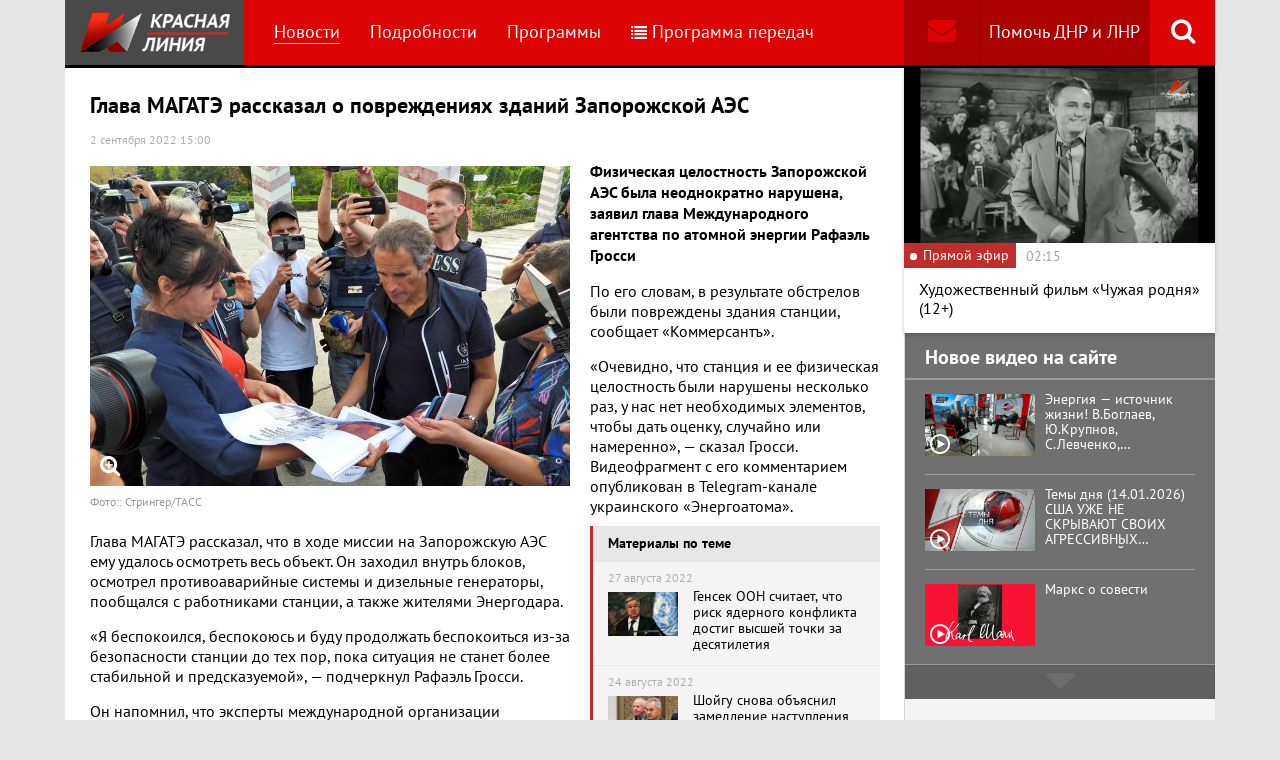

--- FILE ---
content_type: text/html; charset=UTF-8
request_url: https://www.rline.tv/news/2022-09-02-glava-magate-rasskazal-o-povrezhdeniyakh-zdaniy-zaporozhskoy-aes-/
body_size: 15693
content:
<!DOCTYPE html>
<html class="no-js" lang="ru">
<head>
    <meta charset="utf-8">
    <meta http-equiv="X-UA-Compatible" content="IE=edge,chrome=1">
	<title>Глава МАГАТЭ рассказал о повреждениях зданий Запорожской АЭС  - телеканал «Красная Линия»</title>

    <meta name="keywords" content="политические новости россии, телеканал, КПРФ, онлайн тв, rline, политические новости, новости политики, интернет тв, онлайн политические новости, красная линия" />
<meta name="description" content="Физическая целостность Запорожской АЭС была неоднократно нарушена, заявил глава Международного агентства по атомной энергии Рафаэль Гросси	 По его сло..." />

    <meta name="viewport" content="width=device-width">
	<meta property="og:title" content="Глава МАГАТЭ рассказал о повреждениях зданий Запорожской АЭС " />
	<meta property="og:description" content="Физическая целостность Запорожской АЭС была неоднократно нарушена, заявил глава Международного агентства по атомной энергии Рафаэль Гросси	 По его сло..." />
    <meta property="og:image" content="https://s55424.cdn.ngenix.net/upload/iblock/d6d/0eq9jkdtn7yudjvz6zppauw03s8kongf/6914885.jpg" />
    <meta property="og:site_name" content="Телеканал «Красная Линия»"/>
	<meta property="fb:app_id" content="352478125190862"/>

            <link rel="stylesheet" href="https://s55424.cdn.ngenix.net/static/css/build.css?278">
    
    <link rel="apple-touch-icon" sizes="180x180" href="https://s55424.cdn.ngenix.net/static/i/icons/apple-touch-icon.png?278">
    <link rel="icon" type="image/png" href="https://s55424.cdn.ngenix.net/static/i/icons/favicon-32x32.png?278" sizes="32x32">
    <link rel="icon" type="image/png" href="https://s55424.cdn.ngenix.net/static/i/icons/favicon-16x16.png?278" sizes="16x16">
    <link rel="icon" type="image/png" href="https://s55424.cdn.ngenix.net/static/i/icons/android-chrome-512x512.png?278" sizes="512x512">
    <link rel="icon" type="image/png" href="https://s55424.cdn.ngenix.net/static/i/icons/android-chrome-192x192.png?278" sizes="192x192">
    <link rel="icon" type="shortcut icon" href="https://s55424.cdn.ngenix.net/favicon.ico?278" sizes="16x16">
    <link rel="manifest" href="https://s55424.cdn.ngenix.net/manifest.json?278">
    <link rel="mask-icon" href="https://s55424.cdn.ngenix.net/static/i/icons/safari-pinned-tab.svg?278" color="#d40505">
    <meta name="apple-mobile-web-app-title" content="Красная линия">
    <meta name="application-name" content="Красная линия">
    <meta name="theme-color" content="#ffffff">
    <script>
        var isMobile = false,
            pathOnlineVideo480 = 'https://s55766.cdn.ngenix.net/s55766-media-origin/rline_high/index.m3u8',
            pathOnlineVideo360 = 'https://s55766.cdn.ngenix.net/s55766-media-origin/rline_low/index.m3u8';
    </script>

            <!-- Google tag (gtag.js) -->
<script async src="https://www.googletagmanager.com/gtag/js?id=G-4V1PRGJHWK"></script>
<script>
  window.dataLayer = window.dataLayer || [];
  function gtag(){dataLayer.push(arguments);}
  gtag('js', new Date());

  gtag('config', 'G-4V1PRGJHWK');
</script>    </head>
<body>
    <div class="js-page page-wrap">
        <div class="page--padding_bottom">
                        <div class="header js-header">
                <div class="g-width">
					<div class="header__search">
	<div class="header__search-ico js-show-header-search"><i class="fa fa-search" aria-hidden="true"></i></div>
	<form action="/search/" class="header__search-form js-header-search">
		<div class="header__search-form__cont">
		    <input type="text" name="q"  placeholder="Поиск по сайту" class="header__search-input form-input js-header-search-input">
		    <div class="button header__search-submit">
		    	<div class="button__cont">Найти</div>
		    	<input type="submit" value="Найти">
		    </div>
		</div>
	</form>
</div>                    <div class="header__addition">
                        <a href="/report/" title="Обратная связь" class="header__addition-fb"><i class="fa fa-envelope" aria-hidden="true"></i></a>
                        <a href="/donate/" class="header__addition-donate">Помочь ДНР и ЛНР</a>
                    </div>
                                        <a href="/" class="header__logo in-bl"><img src="https://s55424.cdn.ngenix.net/static/i/logo.png?278" alt=""></a>
                        <div class="header__menu">
												<div class="header__menu-item">
					<a href="/news/" data-id="1" class="js-menu-link header__menu-link header__menu-link--active">
						Новости					</a>
					<div class="header__menu-sub js-menu-sub" data-id="1">
																		<div class="header__menu-item">
					<a href="/news/rubric-voennoe-obozrenie/" class="header__menu-link">
						Военное обозрение					</a>
				</div>
																		<div class="header__menu-item">
					<a href="/news/rubric-za-rubezhom/" class="header__menu-link">
						За рубежом					</a>
				</div>
																		<div class="header__menu-item">
					<a href="/news/rubric-kprf/" class="header__menu-link">
						КПРФ					</a>
				</div>
																		<div class="header__menu-item">
					<a href="/news/rubric-nauka-i-tekhnika/" class="header__menu-link">
						Наука и техника					</a>
				</div>
																		<div class="header__menu-item">
					<a href="/news/rubric-obshchestvo/" class="header__menu-link">
						Общество					</a>
				</div>
																		<div class="header__menu-item">
					<a href="/news/rubric-politika/" class="header__menu-link">
						Политика					</a>
				</div>
																		<div class="header__menu-item">
					<a href="/news/rubric-sport/" class="header__menu-link">
						Спорт					</a>
				</div>
																		<div class="header__menu-item">
					<a href="/news/rubric-ekonomika/" class="header__menu-link">
						Экономика					</a>
				</div>
															</div></div>										<div class="header__menu-item">
					<a href="/podrobnosti/" class="header__menu-link">
						Подробности					</a>
				</div>
																		<div class="header__menu-item">
					<a href="/programs/" data-id="11" class="js-menu-link header__menu-link">
						Программы					</a>
					<div class="header__menu-sub js-menu-sub" data-id="11">
																		<div class="header__menu-item">
					<a href="/programs/tochka-zreniya/" class="header__menu-link">
						Точка зрения					</a>
				</div>
																		<div class="header__menu-item">
					<a href="/programs/temy-dnya/" class="header__menu-link">
						Темы дня					</a>
				</div>
																		<div class="header__menu-item">
					<a href="/programs/bodryashchie-frazy/" class="header__menu-link">
						Бодрящие фразы					</a>
				</div>
																		<div class="header__menu-item">
					<a href="/programs/ryadom-s-toboy/" class="header__menu-link">
						Рядом с тобой					</a>
				</div>
																		<div class="header__menu-item">
					<a href="/programs/khuk-sleva/" class="header__menu-link">
						Хук слева					</a>
				</div>
																		<div class="header__menu-item">
					<a href="/programs/brendy-sovetskoy-epokhi/" class="header__menu-link">
						Бренды Советской эпохи					</a>
				</div>
																		<div class="header__menu-item">
					<a href="/programs/spetsialnyy-reportazh/" class="header__menu-link">
						Специальный репортаж					</a>
				</div>
																		<div class="header__menu-item">
					<a href="/programs/intervyu/" class="header__menu-link">
						Интервью					</a>
				</div>
																		<div class="header__menu-item">
					<a href="/programs/dokumentalnye-filmy/" class="header__menu-link">
						Документальные фильмы					</a>
				</div>
																		<div class="header__menu-item">
					<a href="/programs/stoit-zadumatsya/" class="header__menu-link">
						Стоит заДУМАться					</a>
				</div>
																		<div class="header__menu-item">
					<a href="/programs/obshchestvenno-politicheskaya-programma-telesoskob/" class="header__menu-link">
						Общественно-политическая программа &quot;Телесоскоб&quot;					</a>
				</div>
																		<div class="header__menu-item">
					<a href="/programs/obshchestvenno-politicheskaya-programma-politpros/" class="header__menu-link">
						Общественно-политическая программа &quot;ПолитПрос&quot;					</a>
				</div>
																		<div class="header__menu-item">
					<a href="/programs/krasnaya-liniya-predstavlyaet/" class="header__menu-link">
						&quot;Красная линия&quot; представляет					</a>
				</div>
															</div></div>										<div class="header__menu-item">
					<a href="/schedule/" class="header__menu-link header__menu-item--selected">
						<i class='fa fa-list' aria-hidden='true'></i>Программа передач					</a>
				</div>
										    </div>
                </div>
            </div>
                                    <div class="header-border"></div>
            <div class="header-overlay js-header-overlay"></div>
            <div class="content">
                <div class="g-width clearfix">
                    <div class="content-left js-content-left">
                    							<h1>Глава МАГАТЭ рассказал о повреждениях зданий Запорожской АЭС </h1>
						


		<div class="news-detail">
    <div class="news-detail__date">
        2 сентября 2022 15:00                    </div>
    <div class="news-detail__video loading js-video-wrap">
        <div id="videoplayer-news" class="news-detail__video-cont"></div>
    </div>
        <div class="news-detail__media news-detail__media--480">
                                                <a href="https://s55424.cdn.ngenix.net/upload/iblock/d6d/0eq9jkdtn7yudjvz6zppauw03s8kongf/6914885.jpg" class="fancybox news-detail__pic" data-fancybox="gallery" title="Фото:: Стрингер/ТАСС">
                    <i class="fa fa-search-plus" aria-hidden="true"></i>
                                                    <img src="https://s55424.cdn.ngenix.net/upload/resize_cache/iblock/d6d/0eq9jkdtn7yudjvz6zppauw03s8kongf/480_320_240cd750bba9870f18aada2478b24840a/6914885.jpg" alt="Глава МАГАТЭ рассказал о повреждениях зданий Запорожской АЭС ">
                            </a>
                                        <div class="news-detail__media-note">Фото:: Стрингер/ТАСС</div>
            </div>
    <div class="news-detail__txt">
        <p>
 <b>Физическая целостность Запорожской АЭС была неоднократно нарушена, заявил глава Международного агентства по атомной энергии Рафаэль Гросси</b>
</p>
<p>
	 По его словам, в результате обстрелов были повреждены здания станции, сообщает «Коммерсантъ».
</p>
<p>
</p>
<div class="news-related news-related--right" data-snippet="related-news">    <div class="news-related__head">Материалы по теме</div>
    <div class="news-related__list">
                    <a href="/news/2022-08-27-gensek-oon-schitaet-chto-risk-yadernogo-konflikta-dostig-vysshey-tochki-za-desyatiletiya/" class="news-related__item clearfix">
                <span class="news-related__date">27 августа 2022</span>
                                    					<img src="https://s55424.cdn.ngenix.net/upload/resize_cache/iblock/a5c/wknovcp3etvobq2apxl2huhhbtsw3669/80_50_2/78968_1659439702-_2_.jpg" alt="Генсек ООН считает, что риск ядерного конфликта достиг высшей точки за десятилетия" class="news-related__pic">
                                <span class="news-related__name">Генсек ООН считает, что риск ядерного конфликта достиг высшей точки за десятилетия</span>
            </a>
                    <a href="/news/2022-08-24-shoygu-snova-obyasnil-zamedlenie-nastupleniya-na-ukraine-gumanitarnymi-prichinami/" class="news-related__item clearfix">
                <span class="news-related__date">24 августа 2022</span>
                                    					<img src="https://s55424.cdn.ngenix.net/upload/resize_cache/iblock/5f9/p8v1fcbdm1zubynl0m64lf8ztkcpd6k2/80_50_2/6904173.jpg" alt="Шойгу снова объяснил замедление наступления на Украине гуманитарными причинами" class="news-related__pic">
                                <span class="news-related__name">Шойгу снова объяснил замедление наступления на Украине гуманитарными причинами</span>
            </a>
                    <a href="/news/2022-08-22-gennadiy-zyuganov-nashu-ozabochennost-po-situatsii-vokrug-zaporozhskoy-aes-razdelyaetsya-vsem-obshch/" class="news-related__item clearfix">
                <span class="news-related__date">22 августа 2022</span>
                                    					<img src="https://s55424.cdn.ngenix.net/upload/resize_cache/iblock/6da/xk7y742a21vb8frkw5ojubvnqn3ls1mx/80_50_2/4694234.jpg" alt="Геннадий Зюганов: Наша озабоченность по ситуации вокруг Запорожской АЭС разделяется всем обществом" class="news-related__pic">
                                <span class="news-related__name">Геннадий Зюганов: Наша озабоченность по ситуации вокруг Запорожской АЭС разделяется всем обществом</span>
            </a>
                    <a href="/news/2022-08-20-gennadiy-zyuganov-prizval-urezonit-sumasshedshikh-lyudey-v-kieve-/" class="news-related__item clearfix">
                <span class="news-related__date">20 августа 2022</span>
                                    					<img src="https://s55424.cdn.ngenix.net/upload/resize_cache/iblock/7c7/w5nr01oqfopf3f7kteglv15pdmpy5vw4/80_50_2/Zyuganov-Gosduma-1.jpg" alt="Геннадий Зюганов призвал урезонить «сумасшедших людей в Киеве» " class="news-related__pic">
                                <span class="news-related__name">Геннадий Зюганов призвал урезонить «сумасшедших людей в Киеве» </span>
            </a>
                    <a href="/news/2022-08-18-gennadiy-zyuganov-predlozhil-ne-otsizhivatsya-vsey-vlasti-a-prinyat-dopolnitelnye-mery-po-bezopasnos/" class="news-related__item clearfix">
                <span class="news-related__date">18 августа 2022</span>
                                    					<img src="https://s55424.cdn.ngenix.net/upload/resize_cache/iblock/96b/wz0aofimpt7108g0gl7lub689c9m61ht/80_50_2/TASS_43934963.jpg" alt="Геннадий Зюганов предложил «не отсиживаться всей власти, а принять дополнительные меры» по безопасности Запорожской АЭС " class="news-related__pic">
                                <span class="news-related__name">Геннадий Зюганов предложил «не отсиживаться всей власти, а принять дополнительные меры» по безопасности Запорожской АЭС </span>
            </a>
                    <a href="/news/2022-08-18-minoborony-rossii-predupredilo-o-vozmozhnoy-provokatsii-so-storony-vsu-na-zaporozhskoy-aes-19-avgust/" class="news-related__item clearfix">
                <span class="news-related__date">18 августа 2022</span>
                                    					<img src="https://s55424.cdn.ngenix.net/upload/resize_cache/iblock/7ee/2inxfvaii3cqgguz4gte6li4uhu9b8rd/80_50_2/756601368376425.jpg" alt="Минобороны России предупредило о возможной провокации со стороны ВСУ на Запорожской АЭС 19 августа" class="news-related__pic">
                                <span class="news-related__name">Минобороны России предупредило о возможной провокации со стороны ВСУ на Запорожской АЭС 19 августа</span>
            </a>
                    <a href="/news/2022-08-17-yuriy-afonin-obstrely-zaporozhskoy-aes-po-prikazu-kievskoy-khunty-napominayut-poslednie-dni-tretego-/" class="news-related__item clearfix">
                <span class="news-related__date">17 августа 2022</span>
                                    					<img src="https://s55424.cdn.ngenix.net/upload/resize_cache/iblock/5b9/nu7oclneg7260au27bc3ln6kye3t08pg/80_50_2/Afonin_Rossiya_111.jpg" alt="Юрий Афонин: Обстрелы Запорожской АЭС по приказу киевской хунты напоминают последние дни Третьего рейха" class="news-related__pic">
                                <span class="news-related__name">Юрий Афонин: Обстрелы Запорожской АЭС по приказу киевской хунты напоминают последние дни Третьего рейха</span>
            </a>
                    <a href="/news/2022-08-16-postpred-rossii-nazval-zayavlenie-42-stran-s-trebovaniem-vernut-zaporozhskuyu-aes-ukraine-propagando/" class="news-related__item clearfix">
                <span class="news-related__date">16 августа 2022</span>
                                    					<img src="https://s55424.cdn.ngenix.net/upload/resize_cache/iblock/f2f/xnpr97xtnmk33gixvi98o35w225fcwai/80_50_2/1040856945_512_0_2560_2048_1920x0_80_0_0_6f9c75b7ef61647c8f68394a03ca562a.jpg" alt="Постпред России назвал заявление 42 стран с требованием вернуть Запорожскую АЭС Украине пропагандой" class="news-related__pic">
                                <span class="news-related__name">Постпред России назвал заявление 42 стран с требованием вернуть Запорожскую АЭС Украине пропагандой</span>
            </a>
                    <a href="/news/2022-08-14-dmitriy-novikov-rasskazal-o-podderzhke-kitaem-rossii-ugroze-dlya-zaporozhskoy-aes-i-perspektivakh-pe/" class="news-related__item clearfix">
                <span class="news-related__date">14 августа 2022</span>
                                    					<img src="https://s55424.cdn.ngenix.net/upload/resize_cache/iblock/f5a/evfnl8u24polkucbyaize530y80a8y3m/80_50_2/Novikov-Pervyy-kanal-2.jpg" alt="Дмитрий Новиков рассказал о поддержке Китаем России, угрозе для Запорожской АЭС и перспективах «перековки» украинских вояк" class="news-related__pic">
                                <span class="news-related__name">Дмитрий Новиков рассказал о поддержке Китаем России, угрозе для Запорожской АЭС и перспективах «перековки» украинских вояк</span>
            </a>
                    <a href="/news/2022-08-12-rossiya-otkazalas-sozdavat-vokrug-zaporozhskoy-aes-demilitarizovannoy-zony-iz-za-opasnosti-ukrainski/" class="news-related__item clearfix">
                <span class="news-related__date">12 августа 2022</span>
                                    					<img src="https://s55424.cdn.ngenix.net/upload/resize_cache/iblock/90b/ae3jy5366d25c9hkz6pl8gn0s725qvei/80_50_2/2022_08_12_14_08_10.png" alt="Россия отказалась создавать вокруг Запорожской АЭС демилитаризованную зону из-за опасности украинских провокаций" class="news-related__pic">
                                <span class="news-related__name">Россия отказалась создавать вокруг Запорожской АЭС демилитаризованную зону из-за опасности украинских провокаций</span>
            </a>
                    <a href="/news/2022-07-27-mid-rf-predupredil-o-riske-tekhnogennoy-katastrofy-iz-za-atak-vsu-na-zaporozhskuyu-aes/" class="news-related__item clearfix">
                <span class="news-related__date">27 июля 2022</span>
                                    					<img src="https://s55424.cdn.ngenix.net/upload/resize_cache/iblock/515/jko78nk2jl2p0tcsa66lg1qy07pw09c2/80_50_2/MID-RF.jpg" alt="МИД РФ предупредил о риске техногенной катастрофы из-за атак ВСУ на Запорожскую АЭС" class="news-related__pic">
                                <span class="news-related__name">МИД РФ предупредил о риске техногенной катастрофы из-за атак ВСУ на Запорожскую АЭС</span>
            </a>
            </div>
</div>
 «Очевидно, что станция и ее физическая целостность были нарушены несколько раз, у нас нет необходимых элементов, чтобы дать оценку, случайно или намеренно», — сказал Гросси. Видеофрагмент с его комментарием опубликован в Telegram-канале украинского «Энергоатома».
<p>
</p>
<p>
	 Глава МАГАТЭ рассказал, что в ходе миссии на Запорожскую АЭС ему удалось осмотреть весь объект. Он заходил внутрь блоков, осмотрел противоаварийные системы и дизельные генераторы, пообщался с работниками станции, а также жителями Энергодара.
</p>
<p>
	 «Я беспокоился, беспокоюсь и буду продолжать беспокоиться из-за безопасности станции до тех пор, пока ситуация не станет более стабильной и предсказуемой», — подчеркнул Рафаэль Гросси.
</p>
<p>
	 Он напомнил, что эксперты международной организации останутся на станции до 4-5 сентября. Затем МАГАТЭ сформирует там свое постоянное присутствие, чтобы вести непрерывное наблюдение за ситуацией.
</p>
<p>
	 «Есть две группы технических экспертов от МАГАТЭ. Одна группа будет работать на ЗАЭС до воскресенья или понедельника (4 или 5 сентября, —&nbsp;прим. ред.) для оценки ситуации. Они должны сформулировать первые вопросы, первые данные, дать предварительную оценку, а потом будут готовить доклад. После этого мы планируем обеспечить на станции наше постоянное присутствие, то есть постоянное присутствие экспертов МАГАТЭ на ЗАЭС», — сказал Гросси.
</p>
<p>
	 Миссия МАГАТЭ во главе с господином Гросси прибыла на Запорожскую АЭС 1 сентября и провела там несколько часов. Постпред РФ в Вене Михаил Ульянов говорил, что два инспектора миссии останутся на станции на постоянной основе.
</p>
<p>
	 ***
</p>
<p>
	 Подписывайтесь на наш канал в Telegram.
</p>
<p>
	 Чтобы подписаться на канал «Красной Линии» в Telegram, достаточно пройти по ссылке <a href="file://nas12/home/%D0%BD%D0%BE%D0%B2%D0%BE%D1%81%D1%82%D0%B8/t.me/rlinetv">t.me/rlinetv</a>
	с любого устройства, на котором установлен мессенджер, и присоединиться при помощи кнопки Join внизу экрана.
</p>        <div class="clearfix"></div>
    </div>
        
    <div class="news-detail__tags"><span class="news-detail__tags-label">Тэги:</span><a href="/search/?tags=спецоперация на Украине">спецоперация на Украине</a><a href="/search/?tags= Запорожская АЭС"> Запорожская АЭС</a></div>            <div class="news-detail__categories">
            <span class="news-detail__categories-label">Категории:</span>
                            <a href="/news/rubric-za-rubezhom/">За рубежом</a>
                            <a href="/news/rubric-voennoe-obozrenie/">Военное обозрение</a>
                    </div>
        <div class="clearfix"></div>
    <div class="news-detail__social">
        <div class="news-detail__social-head">Рассказать друзьям</div>
        <div class="social-likes">
	<div class="ya-share2" data-services="vkontakte,odnoklassniki,whatsapp,telegram,moimir" data-url="https://www.rline.tv/news/2022-09-02-glava-magate-rasskazal-o-povrezhdeniyakh-zdaniy-zaporozhskoy-aes-/" data-title="Глава МАГАТЭ рассказал о повреждениях зданий Запорожской АЭС "></div>
</div>    </div>
</div>

            <h2>Похожие новости</h2>
        <div class="news">
        <div class="column-three clearfix">
                                                                                
                    
                    
                    <div class="news__row clearfix">
                                    <div class="column">
                        <a href="/news/2026-01-14-tramp-zayavil-chto-rossiya-i-kitay-boyatsya-ssha-a-norvegiya-truslivo-ne-dala-emu-nobelevskuyu-premi/" class="news__item">
                                                            <span class="news__item-pic">
                                                                        <img src="https://s55424.cdn.ngenix.net/upload/resize_cache/iblock/e9c/sio5870jkmxu0byke6fuy8uqmtgzyda7/280_175_240cd750bba9870f18aada2478b24840a/1_fZcK9ZMZ4AJlgzYjxgpc7w.jpg" alt="Трамп заявил, что Россия и Китай боятся США, а Норвегия трусливо не дала ему Нобелевскую премию мира">
                                </span>
                                                        <span class="news__item-date">
                                14 января 2026 13:30                                                            </span>
                            <span class="news__item-name">
                                Трамп заявил, что Россия и Китай боятся США, а Норвегия трусливо не дала ему Нобелевскую премию мира                                                                                                                            </span>
                        </a>
                    </div>
                                                <div class="column">
                        <a href="/news/2026-01-14-eskalatsiya-ili-prinuzhdenie-k-miru-sovbez-oon-obsudil-rossiyskiy-udar-oreshnikom-po-lvovskoy-oblast/" class="news__item">
                                                            <span class="news__item-pic">
                                                                        <img src="https://s55424.cdn.ngenix.net/upload/resize_cache/iblock/3b7/3kg3urcyucjubxrbgrmmh6zriir87z62/280_175_240cd750bba9870f18aada2478b24840a/1646790975106671_CUVdMHYv.jpg" alt="Эскалация или принуждение к миру? Совбез ООН обсудил российский удар «Орешником» по Львовской области">
                                </span>
                                                        <span class="news__item-date">
                                14 января 2026 12:00                                                            </span>
                            <span class="news__item-name">
                                Эскалация или принуждение к миру? Совбез ООН обсудил российский удар «Орешником» по Львовской области                                                                                                                            </span>
                        </a>
                    </div>
                                                <div class="column">
                        <a href="/news/2026-01-13-svodka-mo-na-13-yanvarya-2026-goda-1420-y-den-svo-voenkory-vs-rf-vedut-nastuplenie-na-slavyanskom-na/" class="news__item">
                                                            <span class="news__item-pic">
                                                                        <img src="https://s55424.cdn.ngenix.net/upload/resize_cache/iblock/71d/y83beznisvume7bp7cc1pehjhz6lxyy2/280_175_240cd750bba9870f18aada2478b24840a/photo_2026_01_13_04_50_47.jpg" alt="Сводка МО на 13 января 2026 года (1420-й день СВО). Военкоры: ВС РФ ведут наступление на Славянском направлении ">
                                </span>
                                                        <span class="news__item-date">
                                13 января 2026 18:00                                                            </span>
                            <span class="news__item-name">
                                Сводка МО на 13 января 2026 года (1420-й день СВО). Военкоры: ВС РФ ведут наступление на Славянском направлении                                                                                                                             </span>
                        </a>
                    </div>
                        </div>
        </div>

            </div>
<div class="adv-direct">
    <div id="yandex_rtb_R-A-164937-6" class="adv-direct__content"></div>
<script type="text/javascript">
    (function(w, d, n, s, t) {
        w[n] = w[n] || [];
        w[n].push(function() {
            Ya.Context.AdvManager.render({
                blockId: "R-A-164937-6",
                renderTo: "yandex_rtb_R-A-164937-6",
                async: true
            });
        });
        t = d.getElementsByTagName("script")[0];
        s = d.createElement("script");
        s.type = "text/javascript";
        s.src = "//an.yandex.ru/system/context.js";
        s.async = true;
        t.parentNode.insertBefore(s, t);
    })(this, this.document, "yandexContextAsyncCallbacks");
</script></div>

            <h2>Последние новости</h2>
        <div class="news">
        <div class="column-three clearfix">
                                                                                
                    
                    
                    <div class="news__row clearfix">
                                    <div class="column">
                        <a href="/news/2026-01-14-svodka-mo-na-14-yanvarya-2026-goda-den-1421-svo-voenkory-v-kupyanske-vs-rf-otrazhayut-ataki-vsu-v-se/" class="news__item">
                                                            <span class="news__item-pic">
                                                                        <img src="https://s55424.cdn.ngenix.net/upload/resize_cache/iblock/21a/d1jkh7zbcdbmlf0ipadsafdboqr2utly/280_175_240cd750bba9870f18aada2478b24840a/photo_2026_01_14_07_28_00.jpg" alt="Сводка МО на 14 января 2026 года (день 1421 СВО). Военкоры: В Купянске ВС РФ отражают атаки ВСУ в северной и восточной частях города">
                                </span>
                                                        <span class="news__item-date">
                                14 января 2026 18:00                                                            </span>
                            <span class="news__item-name">
                                Сводка МО на 14 января 2026 года (день 1421 СВО). Военкоры: В Купянске ВС РФ отражают атаки ВСУ в северной и восточной частях города                                                                                                                            </span>
                        </a>
                    </div>
                                                <div class="column">
                        <a href="/news/2026-01-14-fraktsiya-kprf-v-gosdume-provela-pervoe-zasedanie-v-2026-godu-/" class="news__item">
                                                            <span class="news__item-pic">
                                                                        <img src="https://s55424.cdn.ngenix.net/upload/resize_cache/iblock/e22/8ggtk5nuq9t18bar880fzu2yjzjwjw90/280_175_240cd750bba9870f18aada2478b24840a/1000076477.jpg" alt="Фракция КПРФ в Госдуме провела первое заседание в 2026 году ">
                                </span>
                                                        <span class="news__item-date">
                                14 января 2026 16:30                                                                    <span class="news-label-type">&ndash; КПРФ</span>
                                                            </span>
                            <span class="news__item-name">
                                Фракция КПРФ в Госдуме провела первое заседание в 2026 году                                                                                                                             </span>
                        </a>
                    </div>
                                                <div class="column">
                        <a href="/news/2026-01-14-gennadiy-zyuganov-nashi-initsiativy-prokladyvayut-put-k-pobede/" class="news__item">
                                                            <span class="news__item-pic">
                                                                        <img src="https://s55424.cdn.ngenix.net/upload/resize_cache/iblock/81b/kj8pboox4pbjp34l8883ruu29e0yej3g/280_175_240cd750bba9870f18aada2478b24840a/img_5407.jpeg" alt="Геннадий Зюганов: Наши инициативы прокладывают путь к победе">
                                </span>
                                                        <span class="news__item-date">
                                14 января 2026 15:00                                                                    <span class="news-label-type">&ndash; КПРФ</span>
                                                            </span>
                            <span class="news__item-name">
                                Геннадий Зюганов: Наши инициативы прокладывают путь к победе                                                                                                                            </span>
                        </a>
                    </div>
                                                                        </div>
                                                                <div class="adv-smi2">
                            <div id="unit_87473"><a href="https://smi2.ru/">Новости smi2.ru</a></div>
<script type="text/javascript" charset="utf-8">
  (function() {
    var sc = document.createElement('script'); sc.type = 'text/javascript'; sc.async = true;
    sc.src = '//smi2.ru/data/js/87473.js'; sc.charset = 'utf-8';
    var s = document.getElementsByTagName('script')[0]; s.parentNode.insertBefore(sc, s);
  }());
</script>                        </div>
                    
                    
                    
                    <div class="news__row clearfix">
                                    <div class="column">
                        <a href="/news/2026-01-14-sergey-obukhov-o-spravedlivom-otnoshenii-k-pensioneram/" class="news__item">
                                                            <span class="news__item-pic">
                                                                        <img src="https://s55424.cdn.ngenix.net/upload/resize_cache/iblock/996/jbmcq7906xcfqvu0iqxqjr441iame1dd/280_175_240cd750bba9870f18aada2478b24840a/1000074151.jpg" alt="В КПРФ предложили вместо выделения из бюджета 300 млрд рублей на помощь нефтеолигарахам помочь пенсионерам">
                                </span>
                                                        <span class="news__item-date">
                                14 января 2026 10:30                                                                    <span class="news-label-type">&ndash; КПРФ</span>
                                                            </span>
                            <span class="news__item-name">
                                В КПРФ предложили вместо выделения из бюджета 300 млрд рублей на помощь нефтеолигарахам помочь пенсионерам                                                                                                                            </span>
                        </a>
                    </div>
                                                <div class="column">
                        <a href="/news/2026-01-13-gennadiy-zyuganov-v-khode-sessii-gosdumy-nam-nado-chetko-otsenit-proiskhodyashchee-v-rossii-i-v-mire/" class="news__item">
                                                            <span class="news__item-pic">
                                                                        <img src="https://s55424.cdn.ngenix.net/upload/resize_cache/iblock/c67/6yio2k9kckx4zmwqekazh89osdemh1d3/280_175_240cd750bba9870f18aada2478b24840a/viv_0199.jpg" alt="Геннадий Зюганов: В ходе сессии Госдумы нам надо четко оценить происходящее в России и в мире. Брифинг КПРФ в Госдуме (13.01.2026)">
                                </span>
                                                        <span class="news__item-date">
                                13 января 2026 16:30                                                                    <span class="news-label-type">&ndash; КПРФ</span>
                                                            </span>
                            <span class="news__item-name">
                                Геннадий Зюганов: В ходе сессии Госдумы нам надо четко оценить происходящее в России и в мире. Брифинг КПРФ в Госдуме (13.01.2026)                                                                <i aria-hidden="true" class="fa fa-youtube-play"></i>                                                            </span>
                        </a>
                    </div>
                                                <div class="column">
                        <a href="/news/2026-01-13-1-trln-rubley-putin-poruchil-dobitsya-rosta-sobiraemosti-nalogov/" class="news__item">
                                                            <span class="news__item-pic">
                                                                        <img src="https://s55424.cdn.ngenix.net/upload/resize_cache/iblock/f32/h2e00thq4i8add61o27rt1rruwfmkrhh/280_175_240cd750bba9870f18aada2478b24840a/TASS_82018869.jpg" alt="1 трлн рублей. Путин поручил добиться роста собираемости налогов">
                                </span>
                                                        <span class="news__item-date">
                                13 января 2026 15:00                                                            </span>
                            <span class="news__item-name">
                                1 трлн рублей. Путин поручил добиться роста собираемости налогов                                                                                                                            </span>
                        </a>
                    </div>
                                                                        </div>
                                        
                    
                    
                    <div class="news__row clearfix">
                                    <div class="column">
                        <a href="/news/2026-01-13-medvedev-snova-vysmeyal-trampa-nado-potoropitsya-s-grenlandiey-poka-ta-ne-stala-chastyu-rf/" class="news__item">
                                                            <span class="news__item-pic">
                                                                        <img src="https://s55424.cdn.ngenix.net/upload/resize_cache/iblock/88c/n4vs3t22nkf65ns5pmgcsz5vq3q4f3kj/280_175_240cd750bba9870f18aada2478b24840a/original_12u.jpg" alt="Медведев снова высмеял Трампа: Надо поторопиться с Гренландией, пока та не стала частью РФ">
                                </span>
                                                        <span class="news__item-date">
                                13 января 2026 13:30                                                            </span>
                            <span class="news__item-name">
                                Медведев снова высмеял Трампа: Надо поторопиться с Гренландией, пока та не стала частью РФ                                                                                                                            </span>
                        </a>
                    </div>
                                                <div class="column">
                        <a href="/news/2026-01-13-vs-rf-nanesli-udary-po-krupneyshim-gidroelektrostantsiyam-ukrainy/" class="news__item">
                                                            <span class="news__item-pic">
                                                                        <img src="https://s55424.cdn.ngenix.net/upload/resize_cache/iblock/1af/ytstsjcb72b5gavvampo1d1btep3f9py/280_175_240cd750bba9870f18aada2478b24840a/1646904176357866_Qq5A9gKY.jpg" alt="ВС РФ нанесли удары по крупнейшим электростанциям Украины">
                                </span>
                                                        <span class="news__item-date">
                                13 января 2026 12:00                                                            </span>
                            <span class="news__item-name">
                                ВС РФ нанесли удары по крупнейшим электростанциям Украины                                                                                                                                    <span class="news-label-update">Обновлено</span>
                                                            </span>
                        </a>
                    </div>
                                                <div class="column">
                        <a href="/news/2026-01-13-dmitriy-novikov-popytka-pobedit-kollektivnyy-zapad-bez-korennykh-izmeneniy-v-strane-vyglyadit-ideali/" class="news__item">
                                                            <span class="news__item-pic">
                                                                        <img src="https://s55424.cdn.ngenix.net/upload/resize_cache/iblock/b40/7y9xml6jrd4hs2b1wpbvuoaf4eant29u/280_175_240cd750bba9870f18aada2478b24840a/1000075641.jpg" alt="Дмитрий Новиков: Попытка победить коллективный Запад без коренных изменений в стране выглядит идеалистически">
                                </span>
                                                        <span class="news__item-date">
                                13 января 2026 10:30                                                                    <span class="news-label-type">&ndash; КПРФ</span>
                                                            </span>
                            <span class="news__item-name">
                                Дмитрий Новиков: Попытка победить коллективный Запад без коренных изменений в стране выглядит идеалистически                                                                                                                            </span>
                        </a>
                    </div>
                                                                        </div>
                                        
                                            <div class="adv-direct">
                            <div id="yandex_rtb_R-A-164937-3" class="adv-direct__content"></div>
<script type="text/javascript">
    (function(w, d, n, s, t) {
        w[n] = w[n] || [];
        w[n].push(function() {
            Ya.Context.AdvManager.render({
                blockId: "R-A-164937-3",
                renderTo: "yandex_rtb_R-A-164937-3",
                async: true
            });
        });
        t = d.getElementsByTagName("script")[0];
        s = d.createElement("script");
        s.type = "text/javascript";
        s.src = "//an.yandex.ru/system/context.js";
        s.async = true;
        t.parentNode.insertBefore(s, t);
    })(this, this.document, "yandexContextAsyncCallbacks");
</script>                        </div>
                    
                    
                    <div class="news__row clearfix">
                                    <div class="column">
                        <a href="/news/2026-01-12-gubernator-zayavil-o-katastrofe-v-energootrasli-belgorodskoy-oblasti-iz-za-obstrelov-vsu/" class="news__item">
                                                            <span class="news__item-pic">
                                                                        <img src="https://s55424.cdn.ngenix.net/upload/resize_cache/iblock/0db/y0c7u0u2mgfa6sdsvs94vna7un0f6qpt/280_175_240cd750bba9870f18aada2478b24840a/1764836609767298_TNPsKf_G.jpg" alt="Губернатор заявил о катастрофе в энергоотрасли Белгородской области из-за обстрелов ВСУ">
                                </span>
                                                        <span class="news__item-date">
                                12 января 2026 19:30                                                            </span>
                            <span class="news__item-name">
                                Губернатор заявил о катастрофе в энергоотрасли Белгородской области из-за обстрелов ВСУ                                                                                                                            </span>
                        </a>
                    </div>
                                                <div class="column">
                        <a href="/news/2026-01-12-svodka-mo-na-12-yanvarya-2026-goda-den-1419-svo-voenkory-voyska-rf-nastupayut-na-orekhovskom-napravl/" class="news__item">
                                                            <span class="news__item-pic">
                                                                        <img src="https://s55424.cdn.ngenix.net/upload/resize_cache/iblock/e87/2jj6f2ow6mekg6uvwos7mw1gjrt0gu1q/280_175_240cd750bba9870f18aada2478b24840a/photo_2026_01_12_05_27_18.jpg" alt="Сводка МО на 12 января 2026 года (день 1419 СВО). Военкоры: Войска РФ наступают на Ореховском направлении ">
                                </span>
                                                        <span class="news__item-date">
                                12 января 2026 18:00                                                            </span>
                            <span class="news__item-name">
                                Сводка МО на 12 января 2026 года (день 1419 СВО). Военкоры: Войска РФ наступают на Ореховском направлении                                                                                                                             </span>
                        </a>
                    </div>
                                                <div class="column">
                        <a href="/news/2026-01-12-pravitelstvo-otmenilo-moratoriy-na-uplatu-shtrafov-zastroyshchikami-i-srazu-vvelo-otsrochku-na-vypla/" class="news__item">
                                                            <span class="news__item-pic">
                                                                        <img src="https://s55424.cdn.ngenix.net/upload/resize_cache/iblock/01c/4bn4rnxxq6j4ayvzlh5fpv7zj8lesrdp/280_175_240cd750bba9870f18aada2478b24840a/1767694548493170_A_YunQUp.jpg" alt="Правительство отменило мораторий на уплату штрафов застройщиками… и сразу ввело «отсрочку» на выплаты этих штрафов">
                                </span>
                                                        <span class="news__item-date">
                                12 января 2026 16:30                                                            </span>
                            <span class="news__item-name">
                                Правительство отменило мораторий на уплату штрафов застройщиками… и сразу ввело «отсрочку» на выплаты этих штрафов                                                                                                                            </span>
                        </a>
                    </div>
                                                                        </div>
                                        
                    
                    
                    <div class="news__row clearfix">
                                    <div class="column">
                        <a href="/news/2026-01-12-dmitriy-novikov-prinyal-uchastie-v-aktsii-solidarnosti-s-venesueloy/" class="news__item">
                                                            <span class="news__item-pic">
                                                                        <img src="https://s55424.cdn.ngenix.net/upload/resize_cache/iblock/585/pr5wfgju3dujqd7hi7bqkanxr0k8ravi/280_175_240cd750bba9870f18aada2478b24840a/1000076334.jpg" alt="Дмитрий Новиков принял участие в акции солидарности с Венесуэлой">
                                </span>
                                                        <span class="news__item-date">
                                12 января 2026 15:00                                                                    <span class="news-label-type">&ndash; КПРФ</span>
                                                            </span>
                            <span class="news__item-name">
                                Дмитрий Новиков принял участие в акции солидарности с Венесуэлой                                                                                                                            </span>
                        </a>
                    </div>
                                                <div class="column">
                        <a href="/news/2026-01-12-znachitelnyy-upravlencheskiy-opyt-kadyrov-naznachil-20-letnego-syna-vitse-premerom-chechni/" class="news__item">
                                                            <span class="news__item-pic">
                                                                        <img src="https://s55424.cdn.ngenix.net/upload/resize_cache/iblock/056/cbe2220zdnu24f4bgvo732jwda50ugl8/280_175_240cd750bba9870f18aada2478b24840a/2026_01_06_21_20_00.png" alt="«Значительный управленческий опыт». Кадыров назначил 20-летнего сына вице-премьером Чечни">
                                </span>
                                                        <span class="news__item-date">
                                12 января 2026 13:30                                                            </span>
                            <span class="news__item-name">
                                «Значительный управленческий опыт». Кадыров назначил 20-летнего сына вице-премьером Чечни                                                                                                                            </span>
                        </a>
                    </div>
                                                <div class="column">
                        <a href="/news/2026-01-12-putin-otmenil-ezhegodnye-deklaratsii-dlya-chinovnikov-i-deputatov/" class="news__item">
                                                            <span class="news__item-pic">
                                                                        <img src="https://s55424.cdn.ngenix.net/upload/resize_cache/iblock/ff9/k0im55xi18gp60kivfetycj3niqaagn5/280_175_240cd750bba9870f18aada2478b24840a/1766954298177211_fQskwj6J.jpg" alt="Путин отменил ежегодные декларации для чиновников и депутатов">
                                </span>
                                                        <span class="news__item-date">
                                12 января 2026 12:00                                                            </span>
                            <span class="news__item-name">
                                Путин отменил ежегодные декларации для чиновников и депутатов                                                                                                                                    <span class="news-label-update">Обновлено</span>
                                                            </span>
                        </a>
                    </div>
                                                                        </div>
                                                                <div class="adv-smi2">
                            <div id="unit_87441"><a href="https://smi2.ru/">Новости smi2.ru</a></div>
<script type="text/javascript" charset="utf-8">
  (function() {
    var sc = document.createElement('script'); sc.type = 'text/javascript'; sc.async = true;
    sc.src = '//smi2.ru/data/js/87441.js'; sc.charset = 'utf-8';
    var s = document.getElementsByTagName('script')[0]; s.parentNode.insertBefore(sc, s);
  }());
</script>                        </div>
                    
                    
                    
                    <div class="news__row clearfix">
                                    <div class="column">
                        <a href="/news/2026-01-12-yuriy-afonin-v-efire-radio-komsomolskaya-pravda-kprf-rabotaet-chtoby-priblizit-vremya-spravedlivosti/" class="news__item">
                                                            <span class="news__item-pic">
                                                                        <img src="https://s55424.cdn.ngenix.net/upload/resize_cache/iblock/5c7/6djml6ertpbxuml4nptmsa6kuddrip2q/280_175_240cd750bba9870f18aada2478b24840a/1000075608.jpg" alt="Юрий Афонин: КПРФ работает, чтобы приблизить время справедливости">
                                </span>
                                                        <span class="news__item-date">
                                12 января 2026 10:30                                                                    <span class="news-label-type">&ndash; КПРФ</span>
                                                            </span>
                            <span class="news__item-name">
                                Юрий Афонин: КПРФ работает, чтобы приблизить время справедливости                                                                                                                            </span>
                        </a>
                    </div>
                                                <div class="column">
                        <a href="/news/2026-01-11-svodka-mo-na-11-yanvarya-2026-goda-1418-y-den-svo-voenkory-na-vsem-protyazhenii-fronta-idut-upornye-/" class="news__item">
                                                            <span class="news__item-pic">
                                                                        <img src="https://s55424.cdn.ngenix.net/upload/resize_cache/iblock/0ec/i94461lhxyko1ind7602js91k33qk6d5/280_175_240cd750bba9870f18aada2478b24840a/photo_2026_01_11_07_41_47.jpg" alt="Сводка МО на 11 января 2026 года (1418-й день СВО). Военкоры: На всем протяжении фронта идут упорные бои">
                                </span>
                                                        <span class="news__item-date">
                                11 января 2026 23:30                                                            </span>
                            <span class="news__item-name">
                                Сводка МО на 11 января 2026 года (1418-й день СВО). Военкоры: На всем протяжении фронта идут упорные бои                                                                                                                            </span>
                        </a>
                    </div>
                                                <div class="column">
                        <a href="/news/2026-01-11-1418-dney-spetsialnaya-voennaya-operatsiya-sravnyalas-po-prodolzhitelnosti-s-velikoy-otechestvennoy-/" class="news__item">
                                                            <span class="news__item-pic">
                                                                        <img src="https://s55424.cdn.ngenix.net/upload/resize_cache/iblock/1ec/ona73zno4cdcdoa7vu2u0viif1gbyixe/280_175_240cd750bba9870f18aada2478b24840a/2026_01_11_15_31_55.png" alt="1418 дней. Специальная военная операция сравнялась по продолжительности с Великой Отечественной войной">
                                </span>
                                                        <span class="news__item-date">
                                11 января 2026 16:01                                                            </span>
                            <span class="news__item-name">
                                1418 дней. Специальная военная операция сравнялась по продолжительности с Великой Отечественной войной                                                                                                                            </span>
                        </a>
                    </div>
                        </div>
        </div>

            </div>
					</div>
                    <div class="content-right js-content-right">
                    	                    	<div class="online-right">
	                    	<div class="video-container loading js-video-wrap">
							    <div class="js-video" id="videoplayer-online-right" data-volume="0" data-id="online-right" data-file="online" data-play="true" data-width="311" data-height="175"></div>
							</div>
						    	<div class="online-right__schedule">
	    <div class="online-right__label">Прямой эфир</div> 
	    <div class="online-right__time">02:15</div> 
	    <div class="online-right__name">Художественный фильм «Чужая родня» (12+)</div>
	</div>
                    	</div>
                    	                    									                    	<div class="last-video">
    <div class="last-video__head">Новое видео на сайте</div>
    <div class="last-video__content js-last-video">
        <div class="last-video__arr last-video__arr--bottom js-last-next"><i class="fa fa-caret-down" aria-hidden="true"></i></div>
        <div class="last-video__height">
            <ul class="last-video__list">
                                                            <li>
                            <a href="/programs/tochka-zreniya/video-330567/" title="Энергия — источник жизни! В.Боглаев, Ю.Крупнов, С.Левченко, Б.Нигматулин (14.01.2026)" class="last-video__item clearfix">
                                <span class="last-video__pic">
                                    <i aria-hidden="true" class="fa fa-play-circle-o"></i>
                                    <img src="https://s55424.cdn.ngenix.net/upload/resize_cache/iblock/0fb/tgcih0vgwt63h4m15q2c47lcu1xx71c1/375_210_240cd750bba9870f18aada2478b24840a/Energiya-istochnik-zhizni-SKRIN.jpg" alt="Энергия — источник жизни! В.Боглаев, Ю.Крупнов, С.Левченко, Б.Нигматулин (14.01.2026)" />
                                </span>
                                <span class="last-video__name">Энергия — источник жизни! В.Боглаев, Ю.Крупнов, С.Левченко, Б.Нигматулин (14.01.2026)</span>
                            </a>
                        </li>
                                		                                            <li>
                            <a href="/programs/temy-dnya/video-330568/" title="Темы дня (14.01.2026)   США УЖЕ НЕ СКРЫВАЮТ СВОИХ АГРЕССИВНЫХ НАМЕРЕНИЙ. ЧТО ДЕЛАТЬ РОССИИ? ЛИДЕР КПРФ ГЕННАДИЙ ЗЮГАНОВ ОБОЗНАЧИЛ ГЛАВНЫЕ ЗАДАЧИ, СТОЯЩИЕ СЕГОДНЯ ПЕРЕД СТРАНОЙ. " class="last-video__item clearfix">
                                <span class="last-video__pic">
                                    <i aria-hidden="true" class="fa fa-play-circle-o"></i>
                                    <img src="https://s55424.cdn.ngenix.net/upload/resize_cache/iblock/c32/thatcgzi07srpdqv139sac67m0xuxojz/375_210_240cd750bba9870f18aada2478b24840a/Temy-dnya-2020_03_20.jpeg" alt="Темы дня (14.01.2026)   США УЖЕ НЕ СКРЫВАЮТ СВОИХ АГРЕССИВНЫХ НАМЕРЕНИЙ. ЧТО ДЕЛАТЬ РОССИИ? ЛИДЕР КПРФ ГЕННАДИЙ ЗЮГАНОВ ОБОЗНАЧИЛ ГЛАВНЫЕ ЗАДАЧИ, СТОЯЩИЕ СЕГОДНЯ ПЕРЕД СТРАНОЙ. " />
                                </span>
                                <span class="last-video__name">Темы дня (14.01.2026)   США УЖЕ НЕ СКРЫВАЮТ СВОИХ АГРЕССИВНЫХ НАМЕРЕНИЙ. ЧТО ДЕЛАТЬ РОССИИ? ЛИДЕР КПРФ ГЕННАДИЙ ЗЮГАНОВ ОБОЗНАЧИЛ ГЛАВНЫЕ ЗАДАЧИ, СТОЯЩИЕ СЕГОДНЯ ПЕРЕД СТРАНОЙ. </span>
                            </a>
                        </li>
                                		                                            <li>
                            <a href="/programs/bodryashchie-frazy/video-177003/" title="Маркс о совести" class="last-video__item clearfix">
                                <span class="last-video__pic">
                                    <i aria-hidden="true" class="fa fa-play-circle-o"></i>
                                    <img src="https://s55424.cdn.ngenix.net/upload/resize_cache/iblock/7c6/375_210_240cd750bba9870f18aada2478b24840a/Marks.jpeg" alt="Маркс о совести" />
                                </span>
                                <span class="last-video__name">Маркс о совести</span>
                            </a>
                        </li>
                                		                                            <li>
                            <a href="/programs/ryadom-s-toboy/video-249633/" title="Подмосковный кооператор" class="last-video__item clearfix">
                                <span class="last-video__pic">
                                    <i aria-hidden="true" class="fa fa-play-circle-o"></i>
                                    <img src="https://s55424.cdn.ngenix.net/upload/resize_cache/iblock/257/375_210_240cd750bba9870f18aada2478b24840a/Podmoskovnyi_-kooperator.jpeg" alt="Подмосковный кооператор" />
                                </span>
                                <span class="last-video__name">Подмосковный кооператор</span>
                            </a>
                        </li>
                                		                                            <li>
                            <a href="/programs/khuk-sleva/video-330062/" title="Хук слева: «Вперёд и только вперёд!» (24.12.2025)" class="last-video__item clearfix">
                                <span class="last-video__pic">
                                    <i aria-hidden="true" class="fa fa-play-circle-o"></i>
                                    <img src="https://s55424.cdn.ngenix.net/upload/resize_cache/iblock/808/b8drs1yhdh0hlplz3fnn95vm0d5537vx/375_210_240cd750bba9870f18aada2478b24840a/KHuk-sleva-Frame.jpg" alt="Хук слева: «Вперёд и только вперёд!» (24.12.2025)" />
                                </span>
                                <span class="last-video__name">Хук слева: «Вперёд и только вперёд!» (24.12.2025)</span>
                            </a>
                        </li>
                                		                                            <li>
                            <a href="/programs/brendy-sovetskoy-epokhi/video-329017/" title="Бренды Советской эпохи &quot;Гжель&quot;" class="last-video__item clearfix">
                                <span class="last-video__pic">
                                    <i aria-hidden="true" class="fa fa-play-circle-o"></i>
                                    <img src="https://s55424.cdn.ngenix.net/upload/resize_cache/iblock/ac2/4c6kzmm627r34xqwyqtulvo9emye7fth/375_210_240cd750bba9870f18aada2478b24840a/Gzhel.jpg" alt="Бренды Советской эпохи &quot;Гжель&quot;" />
                                </span>
                                <span class="last-video__name">Бренды Советской эпохи &quot;Гжель&quot;</span>
                            </a>
                        </li>
                                		                                            <li>
                            <a href="/programs/spetsialnyy-reportazh/video-330213/" title="Специальный репортаж «Новогоднее волшебство»" class="last-video__item clearfix">
                                <span class="last-video__pic">
                                    <i aria-hidden="true" class="fa fa-play-circle-o"></i>
                                    <img src="https://s55424.cdn.ngenix.net/upload/resize_cache/iblock/89c/mmu4nacr9fm5gcqq90hrhvbs8mkwla6h/375_210_240cd750bba9870f18aada2478b24840a/Novogodnee-volshebstvo.jpg" alt="Специальный репортаж «Новогоднее волшебство»" />
                                </span>
                                <span class="last-video__name">Специальный репортаж «Новогоднее волшебство»</span>
                            </a>
                        </li>
                                		                                            <li>
                            <a href="/programs/intervyu/video-330552/" title="Выступление Г.А.Зюганова на заседании ГД РФ (13.01.2026)" class="last-video__item clearfix">
                                <span class="last-video__pic">
                                    <i aria-hidden="true" class="fa fa-play-circle-o"></i>
                                    <img src="https://s55424.cdn.ngenix.net/upload/resize_cache/iblock/c2c/6ciysngpyxx42bdbzs4sgrk3rm20l1zu/375_210_240cd750bba9870f18aada2478b24840a/2026_01_13-tribuna.jpg" alt="Выступление Г.А.Зюганова на заседании ГД РФ (13.01.2026)" />
                                </span>
                                <span class="last-video__name">Выступление Г.А.Зюганова на заседании ГД РФ (13.01.2026)</span>
                            </a>
                        </li>
                                		                                            <li>
                            <a href="/programs/dokumentalnye-filmy/video-322993/" title="&quot;О героях былых времен&quot;. Часть 3" class="last-video__item clearfix">
                                <span class="last-video__pic">
                                    <i aria-hidden="true" class="fa fa-play-circle-o"></i>
                                    <img src="https://s55424.cdn.ngenix.net/upload/resize_cache/iblock/b6b/z37odl04hu3iw39n7fp0q06ilvgb74sr/375_210_240cd750bba9870f18aada2478b24840a/O-geroyakh-bylykh-vremen.jpg" alt="&quot;О героях былых времен&quot;. Часть 3" />
                                </span>
                                <span class="last-video__name">&quot;О героях былых времен&quot;. Часть 3</span>
                            </a>
                        </li>
                                		            </ul>
        </div>
    </div>
</div>						                                                <div class="popuplar-news">
    <div class="popuplar-news__head">Популярные новости</div>
    <div class="popuplar-news__list">
                    <a href="/news/2026-01-11-1418-dney-spetsialnaya-voennaya-operatsiya-sravnyalas-po-prodolzhitelnosti-s-velikoy-otechestvennoy-/" class="popuplar-news__item clearfix">
                                                        <span class="popuplar-news__pic">
                        <img src="https://s55424.cdn.ngenix.net/upload/resize_cache/iblock/029/rlvpcq2b420rfzex9sbgirgz8wz5x0qi/110_65_2/2026_01_11_15_31_55.png" alt="">
                    </span>
                                                                <span class="popuplar-news__txt">
                    1418 дней. Специальная военная операция сравнялась по продолжительности с Великой Отечественной войной                                                                            </span>
            </a>
                    <a href="/news/2026-01-12-svodka-mo-na-12-yanvarya-2026-goda-den-1419-svo-voenkory-voyska-rf-nastupayut-na-orekhovskom-napravl/" class="popuplar-news__item clearfix">
                                                        <span class="popuplar-news__pic">
                        <img src="https://s55424.cdn.ngenix.net/upload/resize_cache/iblock/e5e/zz84fa90y4wpbawek70jxirks29m2ctz/110_65_2/photo_2026_01_12_05_27_18.jpg" alt="">
                    </span>
                                                                <span class="popuplar-news__txt">
                    Сводка МО на 12 января 2026 года (день 1419 СВО). Военкоры: Войска РФ наступают на Ореховском направлении                                                                             </span>
            </a>
                    <a href="/news/2026-01-13-svodka-mo-na-13-yanvarya-2026-goda-1420-y-den-svo-voenkory-vs-rf-vedut-nastuplenie-na-slavyanskom-na/" class="popuplar-news__item clearfix">
                                                        <span class="popuplar-news__pic">
                        <img src="https://s55424.cdn.ngenix.net/upload/resize_cache/iblock/0c9/1cs47cf2kvx3erhf1lzph00f2e61f9ei/110_65_2/photo_2026_01_13_04_50_47.jpg" alt="">
                    </span>
                                                                <span class="popuplar-news__txt">
                    Сводка МО на 13 января 2026 года (1420-й день СВО). Военкоры: ВС РФ ведут наступление на Славянском направлении                                                                             </span>
            </a>
                    <a href="/news/2026-01-11-svodka-mo-na-11-yanvarya-2026-goda-1418-y-den-svo-voenkory-na-vsem-protyazhenii-fronta-idut-upornye-/" class="popuplar-news__item clearfix">
                                                        <span class="popuplar-news__pic">
                        <img src="https://s55424.cdn.ngenix.net/upload/resize_cache/iblock/6ec/xs6f6wok7nf8zwt1z2n5z52ifdhc0umy/110_65_2/photo_2026_01_11_07_41_47.jpg" alt="">
                    </span>
                                                                <span class="popuplar-news__txt">
                    Сводка МО на 11 января 2026 года (1418-й день СВО). Военкоры: На всем протяжении фронта идут упорные бои                                                                            </span>
            </a>
                    <a href="/news/2026-01-12-putin-otmenil-ezhegodnye-deklaratsii-dlya-chinovnikov-i-deputatov/" class="popuplar-news__item clearfix">
                                                        <span class="popuplar-news__pic">
                        <img src="https://s55424.cdn.ngenix.net/upload/resize_cache/iblock/dbd/5eawvc5pax0l5921pbq822vxk1iu0qt8/110_65_2/1766954298177211_fQskwj6J.jpg" alt="">
                    </span>
                                                                <span class="popuplar-news__txt">
                    Путин отменил ежегодные декларации для чиновников и депутатов                                                                                    <span class="news-label-update">Обновлено</span>
                                    </span>
            </a>
            </div>
</div>
		                <div id="unit_87440"><a href="https://smi2.ru/">Новости smi2.ru</a></div>
<script type="text/javascript" charset="utf-8">
  (function() {
    var sc = document.createElement('script'); sc.type = 'text/javascript'; sc.async = true;
    sc.src = '//smi2.ru/data/js/87440.js'; sc.charset = 'utf-8';
    var s = document.getElementsByTagName('script')[0]; s.parentNode.insertBefore(sc, s);
  }());
</script>						<div class="l-sticky">
						    <div class="adv-direct">
						        <div id="yandex_rtb_R-A-164937-4" class="adv-direct__content"></div>
<script type="text/javascript">
    (function(w, d, n, s, t) {
        w[n] = w[n] || [];
        w[n].push(function() {
            Ya.Context.AdvManager.render({
                blockId: "R-A-164937-4",
                renderTo: "yandex_rtb_R-A-164937-4",
                async: true
            });
        });
        t = d.getElementsByTagName("script")[0];
        s = d.createElement("script");
        s.type = "text/javascript";
        s.src = "//an.yandex.ru/system/context.js";
        s.async = true;
        t.parentNode.insertBefore(s, t);
    })(this, this.document, "yandexContextAsyncCallbacks");
</script>						    </div>
							<div class="js-poll">
								 							</div>
						</div>
                    </div>
                </div>
            </div>
        </div>
    </div>
    <div class="footer js-footer">
        <div class="footer__top">
            <div class="g-width">
                <div class="footer__links">
                    <div class="column-five clearfix">
                        <div class="column">
                            <div class="footer__links-col">
                                <a href="/contacts/">Контакты</a>
                                <a href="/about/">О телеканале</a>
                            </div>
                        </div>
                        <div class="column">
                            <div class="footer__links-col">
                                <a href="/operators/">Операторы</a>
                                <a href="/partners/">Сотрудничество</a>
                            </div>
                        </div>
                        <div class="column">
                            <div class="footer__links-col">
                                <a href="/schedule/">Расписание</a>
                                <a href="/programs/">Прямой эфир</a>
                            </div>
                        </div>
                        <div class="column">
                            <div class="footer__links-col">
                                <a href="/programs/">Программы</a>
                                <a href="/news/">Новости</a>
                            </div>
                        </div>
                        <div class="column">
                            <div class="footer__links-col">
                                <a href="/podrobnosti/">Подробности</a>
                                <a href="/donate/">Финансовая поддержка</a>
                            </div>
                        </div>
                    </div>
                </div>
                <div class="footer__mobile">
                    <div class="footer__app">
                        <a href="https://play.google.com/store/apps/details?id=tv.rline.mytv" target="_blank" class="footer__app-item" title="Приложение Красная линия для Android"><i class="fa fa-android" aria-hidden="true"></i></a>
                        <a href="https://itunes.apple.com/ru/app/telekanal-krasnaa-linia/id1077048862?mt=8" class="footer__app-item" target="_blank" title="Приложение Красная линия для iOs"><i class="fa fa-apple" aria-hidden="true"></i></a>
                        <div class="footer__app-item footer__app-item--smart" title="Красная линия в Smart TV">SMART TV <span>samsung&nbsp;&nbsp;&nbsp;LG</span></div>
                    </div>
                    <div class="footer__social">
                                                <a href="https://vk.com/rlinetv" target="_blank" class="footer__social-item" title="Красная линия в Контакте"><i class="fa fa-vk" aria-hidden="true"></i></a>
                        <a href="https://t.me/rlinetv" target="_blank" class="footer__social-item" title="Красная линия в Telegram"><i class="fa fa-telegram" aria-hidden="true"></i></a>
                        <a href="https://zen.yandex.ru/id/5a2a94609b403c490d8ff3f6" target="_blank" class="footer__social-item" title="Красная линия в Яндекс Дзен"><i class="fa fa-zen"><span class="path1"></span><span class="path2"></span></span></i></a>
                        <a href="https://www.youtube.com/user/rlinetv" target="_blank" class="footer__social-item" title="Красная линия на Youtube"><i class="fa fa-youtube" aria-hidden="true"></i></a>
                        <a href="https://rutube.ru/channel/24755841/" target="_blank" class="footer__social-item" title="Красная линия на Rutube"><i class="fa fa-rutube" aria-hidden="true"></i></a>
                    </div>
                </div>
            </div>
        </div>
        <div class="footer__bottom">
            <div class="g-width">
                <div class="footer__counters">
                	<noindex>
    									    <!-- Rating@Mail.ru counter -->
<script type="text/javascript">//<![CDATA[
var _tmr = _tmr || [];
_tmr.push({id: '2364566', type: 'pageView', start: (new Date()).getTime()});
(function (d, w) {
var ts = d.createElement('script'); ts.type = 'text/javascript'; ts.async = true;
ts.src = (d.location.protocol == 'https:' ? 'https:' : 'http:') + '//top-fwz1.mail.ru/js/code.js';
var f = function () {var s = d.getElementsByTagName('script')[0]; s.parentNode.insertBefore(ts, s);};
if (w.opera == "[object Opera]") { d.addEventListener("DOMContentLoaded", f, false); } else { f(); }
})(document, window);
//]]></script><noscript><div style="position:absolute;left:-10000px;">
<img src="//top-fwz1.mail.ru/counter?id=2364566;js=na" style="border:0;" height="1" width="1" alt="Рейтинг@Mail.ru" />
</div></noscript>
<!-- //Rating@Mail.ru counter -->
<!-- Rating@Mail.ru logo -->
<a href="https://top.mail.ru/jump?from=2364566">
<img src="//top-fwz1.mail.ru/counter?id=2364566;t=281;l=1"
style="border:0;" height="31" width="38" alt="Рейтинг@Mail.ru" /></a>
<!-- //Rating@Mail.ru logo -->    									</noindex>
		        </div>
                &copy; 2011-2026 Все права защищены. Политическая партия "Коммунистическая партия Российской Федерации". <a href="/search/map.php">Карта сайта</a>            </div>
        </div>
    </div>

        	<script src="https://s55424.cdn.ngenix.net/static/js/build.js?278"></script>
	        <!-- Yandex.Metrika counter -->
<script type="text/javascript" >
   (function(m,e,t,r,i,k,a){m[i]=m[i]||function(){(m[i].a=m[i].a||[]).push(arguments)};
   m[i].l=1*new Date();k=e.createElement(t),a=e.getElementsByTagName(t)[0],k.async=1,k.src=r,a.parentNode.insertBefore(k,a)})
   (window, document, "script", "https://mc.yandex.ru/metrika/tag.js", "ym");

   ym(20317831, "init", {
        clickmap:false,
        trackLinks:true,
        accurateTrackBounce:true,
        webvisor:false
   });
</script>
<noscript><div><img src="https://mc.yandex.ru/watch/20317831" style="position:absolute; left:-9999px;" alt="" /></div></noscript>
<!-- /Yandex.Metrika counter -->    </body>
</html>


--- FILE ---
content_type: application/javascript;charset=utf-8
request_url: https://smi2.ru/data/js/87440.js
body_size: 2624
content:
document.getElementById('unit_87440').innerHTML='<div class="sk_wrap0_87440">    <div class="sk_wrap_87440" style=" ">      <div class="sk_head_outer_87440">        <div class="sk_head_87440">          Новости СМИ2        </div>      </div>      <div class="sk_frame_87440"><div class="sk_item_87440" style="">    <a class="sk_a1_87440" href="https://smi2.ru/newdata/news?ad=16171875&bl=87440&ct=adpreview&st=46&nvuuid=24c355e0-ea63-9091-6900-006c68f6018e&bvuuid=f8493265-2e00-4a3e-821d-006545395f79&rnd=1821302929" target="_blank" style="  ">      <img src="//static8.smi2.net/img/110x78/13017764.jpeg" width="110" height="78" style="" />    </a>      <a class="sk_a2_87440" href="https://smi2.ru/newdata/news?ad=16171875&bl=87440&ct=adpreview&st=46&nvuuid=24c355e0-ea63-9091-6900-006c68f6018e&bvuuid=f8493265-2e00-4a3e-821d-006545395f79&rnd=1821302929" target="_blank" style=" ">Лавров рассказал, для чего Запад использует призывы к прекращению огня</a>  </div><div class="sk_item_87440" style="">    <a class="sk_a1_87440" href="https://smi2.ru/newdata/news?ad=16165668&bl=87440&ct=adpreview&st=46&nvuuid=24ab5515-ea24-9070-6900-007268f60198&bvuuid=f8493265-2e00-4a3e-821d-006545395f79&rnd=1922569584" target="_blank" style="  ">      <img src="//static7.smi2.net/img/110x78/13013711.jpeg" width="110" height="78" style="" />    </a>      <a class="sk_a2_87440" href="https://smi2.ru/newdata/news?ad=16165668&bl=87440&ct=adpreview&st=46&nvuuid=24ab5515-ea24-9070-6900-007268f60198&bvuuid=f8493265-2e00-4a3e-821d-006545395f79&rnd=1922569584" target="_blank" style=" ">Заледеневший водопад рухнул на туристов: жуткий момент попал на видео</a>  </div><div class="sk_item_87440" style="">    <a class="sk_a1_87440" href="https://smi2.ru/newdata/news?ad=16171818&bl=87440&ct=adpreview&st=46&nvuuid=24c355a1-ea2a-905a-6900-003e68f601b5&bvuuid=f8493265-2e00-4a3e-821d-006545395f79&rnd=1052090714" target="_blank" style="  ">      <img src="//static7.smi2.net/img/110x78/13017720.jpeg" width="110" height="78" style="" />    </a>      <a class="sk_a2_87440" href="https://smi2.ru/newdata/news?ad=16171818&bl=87440&ct=adpreview&st=46&nvuuid=24c355a1-ea2a-905a-6900-003e68f601b5&bvuuid=f8493265-2e00-4a3e-821d-006545395f79&rnd=1052090714" target="_blank" style=" ">Названы причины гибели девяти младенцев в роддоме Новокузнецка</a>  </div><div class="sk_item_87440" style="">    <a class="sk_a1_87440" href="https://smi2.ru/newdata/news?ad=16153163&bl=87440&ct=adpreview&st=46&nvuuid=247a5542-ea4b-9025-6900-006768f6014e&bvuuid=f8493265-2e00-4a3e-821d-006545395f79&rnd=1733181989" target="_blank" style="  ">      <img src="//static5.smi2.net/img/110x78/13004703.jpeg" width="110" height="78" style="" />    </a>      <a class="sk_a2_87440" href="https://smi2.ru/newdata/news?ad=16153163&bl=87440&ct=adpreview&st=46&nvuuid=247a5542-ea4b-9025-6900-006768f6014e&bvuuid=f8493265-2e00-4a3e-821d-006545395f79&rnd=1733181989" target="_blank" style=" ">Детали ночной атаки Украины на Россию: срочное сообщение Минобороны</a>  </div><div class="sk_item_87440" style="">    <a class="sk_a1_87440" href="https://smi2.ru/newdata/news?ad=16165952&bl=87440&ct=adpreview&st=46&nvuuid=24ac55c5-ea40-904b-6900-006768f60165&bvuuid=f8493265-2e00-4a3e-821d-006545395f79&rnd=1734722891" target="_blank" style="  ">      <img src="//static5.smi2.net/img/110x78/13013919.jpeg" width="110" height="78" style="" />    </a>      <a class="sk_a2_87440" href="https://smi2.ru/newdata/news?ad=16165952&bl=87440&ct=adpreview&st=46&nvuuid=24ac55c5-ea40-904b-6900-006768f60165&bvuuid=f8493265-2e00-4a3e-821d-006545395f79&rnd=1734722891" target="_blank" style=" ">Что известно о коте из Москвы, признанном самым красивым в мире</a>  </div></div>    </div>  </div>  <style>  @font-face {    font-family: \'PT Sans\';    src: url(//static.smi2.net/static/blocks/fonts/pt_sans/from_google/PT_Sans-Web-Regular.ttf);   }      .sk_wrap0_87440{        overflow: hidden;        margin: 15px 0;        position: relative;    }        .sk_wrap_87440{      }              .sk_frame_87440{                              padding: 0px 0px 0;        }          .sk_head_outer_87440{          margin: 0 0px 10px;               }          .sk_head_87440{          padding: 0px 0px 0px;                    color: #000;          font: bold  18px \'PT Sans\', sans-serif;        }                     .sk_item_87440:first-child{            border-top: 1px solid #eaeaea;          }            .sk_item_87440{            overflow: hidden;             text-align: center;             padding: 13px 5px 15px 5px;            padding-right: 5px;            border: 1px solid #eaeaea;            border-top: none;          }              .sk_a1_87440{              display: block;               float: left;                }                .sk_a1_87440 img{                display: block !important;                background: none !important;                padding: 0 !important;                border: none !important;                border-radius: 0px !important;                width: 110px;                height: 78px;              }              .sk_a2_87440:hover{              text-decoration: underline !important;              color: #000 !important;            }              .sk_a2_87440:visited,            .sk_a2_87440{              display: block;               margin-left: 115px;               height: 50px;              text-align: left;               overflow: hidden;                        text-decoration: none !important;              color: #000 !important;              font: 13px/16px \'PT Sans\', arial, sans-serif;              }                </style>';/* StatMedia */(function(w,d,c){(w[c]=w[c]||[]).push(function(){try{w.statmedia44299=new StatMedia({"id":44299,"user_id":null,"user_datetime":1768432873987,"session_id":null,"gen_datetime":1768432874031});}catch(e){}});if(!window.__statmedia){var p=d.createElement('script');p.type='text/javascript';p.async=true;p.src='https://cdnjs.smi2.ru/sm.js';var s=d.getElementsByTagName('script')[0];s.parentNode.insertBefore(p,s);}})(window,document,'__statmedia_callbacks');/* /StatMedia *//* Viewability */(function(){function _jsload(src){var sc=document.createElement("script");sc.type="text/javascript";sc.async=true;sc.src=src;var s=document.getElementsByTagName("script")[0];s.parentNode.insertBefore(sc,s);}var cb=function(){try{JsAPI.Viewability.observe(JsAPI.Dom.getElement('unit_87440'),null,function(){var uris=["https://smi2.ru/newdata/viewability?bl=87440&ad=16171875&st=46&bvuuid=f8493265-2e00-4a3e-821d-006545395f79&nvuuid=24c355e0-ea63-9091-6900-006c68f6018e&source_id=0&ignore_block_view=false","https://smi2.ru/newdata/viewability?bl=87440&ad=16165668&st=46&bvuuid=f8493265-2e00-4a3e-821d-006545395f79&nvuuid=24ab5515-ea24-9070-6900-007268f60198&source_id=0&ignore_block_view=true","https://smi2.ru/newdata/viewability?bl=87440&ad=16171818&st=46&bvuuid=f8493265-2e00-4a3e-821d-006545395f79&nvuuid=24c355a1-ea2a-905a-6900-003e68f601b5&source_id=0&ignore_block_view=true","https://smi2.ru/newdata/viewability?bl=87440&ad=16153163&st=46&bvuuid=f8493265-2e00-4a3e-821d-006545395f79&nvuuid=247a5542-ea4b-9025-6900-006768f6014e&source_id=0&ignore_block_view=true","https://smi2.ru/newdata/viewability?bl=87440&ad=16165952&st=46&bvuuid=f8493265-2e00-4a3e-821d-006545395f79&nvuuid=24ac55c5-ea40-904b-6900-006768f60165&source_id=0&ignore_block_view=true"];var field=Math.floor(Math.random()*2147483648).toString(36);var win=window;win[field]||(win[field]=[]);uris.forEach((uri)=>{var img=JsAPI.Dom.createDom('img',{'src':uri,'alt':''});win[field].push(img);});});}catch(e){}};if(!window.jsapi){window.jsapi=[];_jsload("//static.smi2.net/static/jsapi/jsapi.v5.12.0.ru_RU.js");}window.jsapi.push(cb);}());/* /Viewability */

--- FILE ---
content_type: application/javascript
request_url: https://smi2.ru/counter/settings?payload=CIvaAhjm4sD2uzM6JDNjNzI5MmZhLTRmNGUtNDE3Yi1hMjA4LTcwODRiN2Q4NjNjMw&cb=_callbacks____0mken9wga
body_size: 1520
content:
_callbacks____0mken9wga("[base64]");

--- FILE ---
content_type: application/javascript;charset=utf-8
request_url: https://smi2.ru/data/js/87473.js
body_size: 2325
content:
document.getElementById('unit_87473').innerHTML='<div class="sk_wrap_outer_87473" >    <div class="sk_head_87473" >Новости СМИ2</div>    <div class="sk_wrap_87473" style="">      <div class="sk_items_87473"><div class="sk_item_87473">    <div class="sk_item_inner_87473">      <a class="sk_img_87473" href="https://smi2.ru/newdata/news?ad=16169391&bl=87473&ct=adpreview&st=45&nvuuid=24b95548-e9af-b162-6900-000268f60108&bvuuid=d8476c28-2614-4d52-bbc2-bfaca1001f4c&rnd=34097250" target="_blank"><img border="0" src="//static3.smi2.net/img/250x166/13016167.jpeg" width="250" height="166" style="" /></a>        <a class="sk_text_87473" href="https://smi2.ru/newdata/news?ad=16169391&bl=87473&ct=adpreview&st=45&nvuuid=24b95548-e9af-b162-6900-000268f60108&bvuuid=d8476c28-2614-4d52-bbc2-bfaca1001f4c&rnd=34097250" target="_blank" style="">ВСУ ночью атаковали регион РФ: последствия масштабные</a>    </div>  </div><div class="sk_item_87473">    <div class="sk_item_inner_87473">      <a class="sk_img_87473" href="https://smi2.ru/newdata/news?ad=16169268&bl=87473&ct=adpreview&st=45&nvuuid=24b955c4-e934-b1bf-6900-006368f601af&bvuuid=d8476c28-2614-4d52-bbc2-bfaca1001f4c&rnd=1672463551" target="_blank"><img border="0" src="//static3.smi2.net/img/250x166/13016084.jpeg" width="250" height="166" style="" /></a>        <a class="sk_text_87473" href="https://smi2.ru/newdata/news?ad=16169268&bl=87473&ct=adpreview&st=45&nvuuid=24b955c4-e934-b1bf-6900-006368f601af&bvuuid=d8476c28-2614-4d52-bbc2-bfaca1001f4c&rnd=1672463551" target="_blank" style="">Почему в России не запрещают МФО? В ЦБ объяснили</a>    </div>  </div><div class="sk_item_87473">    <div class="sk_item_inner_87473">      <a class="sk_img_87473" href="https://smi2.ru/newdata/news?ad=16152152&bl=87473&ct=adpreview&st=45&nvuuid=2476559a-e958-b1ee-6900-001d68f60118&bvuuid=d8476c28-2614-4d52-bbc2-bfaca1001f4c&rnd=488151790" target="_blank"><img border="0" src="//static6.smi2.net/img/250x166/13003987.jpeg" width="250" height="166" style="" /></a>        <a class="sk_text_87473" href="https://smi2.ru/newdata/news?ad=16152152&bl=87473&ct=adpreview&st=45&nvuuid=2476559a-e958-b1ee-6900-001d68f60118&bvuuid=d8476c28-2614-4d52-bbc2-bfaca1001f4c&rnd=488151790" target="_blank" style="">Тайные планы Зеленского выдали свои же: что задумал</a>    </div>  </div></div>    </div>  </div>    <style>  @font-face {    font-family: \'PT Sans\';    src: url(//static.smi2.net/static/blocks/fonts/pt_sans/from_google/PT_Sans-Web-Regular.ttf);   }        .sk_wrap_outer_87473{        padding: 0px 0px;        overflow: hidden;        clear: both;      }          .sk_head_87473{          display: block;          margin-bottom: 13px;            color: #000;          font: bold  18px \'PT Sans\', sans-serif;           }            .sk_wrap_87473{          overflow: hidden;                    }            .sk_items_87473{            overflow: hidden;            margin: 0 -10px;            }                  .sk_item_87473{              overflow: hidden;              width: 33.3%;               float: left;                vertical-align: top;            }                .sk_item_inner_87473{                margin: 0 10px;              }                  .sk_img_87473{                  margin: 0 auto 10px;                  display: block;                }                    .sk_img_87473 img{                    display: block;                    width: 250px;                    height: auto;                  }                  .sk_text_87473:hover{                  text-decoration: none !important;                  color: rgb(0, 0, 0) !important;                }                  .sk_text_87473{                  display: block;                  overflow: hidden;                  margin-bottom: 10px;                    text-decoration: none !important;                  color: #000 !important;                  font: bold 16px \'PT Sans\', arial, sans-serif;                }         @media (max-width: 800px) {          /*    body{          background: lime;        }*/      }          @media (max-width: 560px) {      /*    body{          background: red;        }*/      }        @media (max-width: 467px) {        /*    body{          background: navy;        } */        }        @media (max-width: 400px) {        .sk_item_87473{          width: 100%;        }      /*    body{          background: yellow;        }*/      }     </style>';/* StatMedia */(function(w,d,c){(w[c]=w[c]||[]).push(function(){try{w.statmedia44299=new StatMedia({"id":44299,"user_id":null,"user_datetime":1768432873830,"session_id":null,"gen_datetime":1768432873871});}catch(e){}});if(!window.__statmedia){var p=d.createElement('script');p.type='text/javascript';p.async=true;p.src='https://cdnjs.smi2.ru/sm.js';var s=d.getElementsByTagName('script')[0];s.parentNode.insertBefore(p,s);}})(window,document,'__statmedia_callbacks');/* /StatMedia *//* Viewability */(function(){function _jsload(src){var sc=document.createElement("script");sc.type="text/javascript";sc.async=true;sc.src=src;var s=document.getElementsByTagName("script")[0];s.parentNode.insertBefore(sc,s);}var cb=function(){try{JsAPI.Viewability.observe(JsAPI.Dom.getElement('unit_87473'),null,function(){var uris=["https://smi2.ru/newdata/viewability?bl=87473&ad=16169391&st=45&bvuuid=d8476c28-2614-4d52-bbc2-bfaca1001f4c&nvuuid=24b95548-e9af-b162-6900-000268f60108&source_id=0&ignore_block_view=false","https://smi2.ru/newdata/viewability?bl=87473&ad=16169268&st=45&bvuuid=d8476c28-2614-4d52-bbc2-bfaca1001f4c&nvuuid=24b955c4-e934-b1bf-6900-006368f601af&source_id=0&ignore_block_view=true","https://smi2.ru/newdata/viewability?bl=87473&ad=16152152&st=45&bvuuid=d8476c28-2614-4d52-bbc2-bfaca1001f4c&nvuuid=2476559a-e958-b1ee-6900-001d68f60118&source_id=0&ignore_block_view=true"];var field=Math.floor(Math.random()*2147483648).toString(36);var win=window;win[field]||(win[field]=[]);uris.forEach((uri)=>{var img=JsAPI.Dom.createDom('img',{'src':uri,'alt':''});win[field].push(img);});});}catch(e){}};if(!window.jsapi){window.jsapi=[];_jsload("//static.smi2.net/static/jsapi/jsapi.v5.12.0.ru_RU.js");}window.jsapi.push(cb);}());/* /Viewability */

--- FILE ---
content_type: application/javascript;charset=utf-8
request_url: https://smi2.ru/data/js/87441.js
body_size: 2357
content:
document.getElementById('unit_87441').innerHTML='<div class="sk_wrap_outer_87441" >    <div class="sk_head_87441" >Новости СМИ2</div>    <div class="sk_wrap_87441" style="">      <div class="sk_items_87441"><div class="sk_item_87441">    <div class="sk_item_inner_87441">      <a class="sk_img_87441" href="https://smi2.ru/newdata/news?ad=16167352&bl=87441&ct=adpreview&st=45&nvuuid=24b1559b-e9b8-91f4-6900-006068f60132&bvuuid=5587afed-a850-46d7-a892-31a502c13f74&rnd=1613929460" target="_blank"><img border="0" src="//static4.smi2.net/img/250x166/13014950.jpeg" width="250" height="166" style="" /></a>        <a class="sk_text_87441" href="https://smi2.ru/newdata/news?ad=16167352&bl=87441&ct=adpreview&st=45&nvuuid=24b1559b-e9b8-91f4-6900-006068f60132&bvuuid=5587afed-a850-46d7-a892-31a502c13f74&rnd=1613929460" target="_blank" style="">Дело и гибели новорожденных в Новокузнецке обрастает новыми фактами</a>    </div>  </div><div class="sk_item_87441">    <div class="sk_item_inner_87441">      <a class="sk_img_87441" href="https://smi2.ru/newdata/news?ad=16159816&bl=87441&ct=adpreview&st=45&nvuuid=24945530-e948-9155-6900-007968f60102&bvuuid=5587afed-a850-46d7-a892-31a502c13f74&rnd=2030186581" target="_blank"><img border="0" src="//static5.smi2.net/img/250x166/13009572.jpeg" width="250" height="166" style="" /></a>        <a class="sk_text_87441" href="https://smi2.ru/newdata/news?ad=16159816&bl=87441&ct=adpreview&st=45&nvuuid=24945530-e948-9155-6900-007968f60102&bvuuid=5587afed-a850-46d7-a892-31a502c13f74&rnd=2030186581" target="_blank" style="">Бойцы ВСУ приняли солдат ВС России за своих и были ликвидированы</a>    </div>  </div><div class="sk_item_87441">    <div class="sk_item_inner_87441">      <a class="sk_img_87441" href="https://smi2.ru/newdata/news?ad=16165672&bl=87441&ct=adpreview&st=45&nvuuid=24ab55ee-e928-9132-6900-004168f60148&bvuuid=5587afed-a850-46d7-a892-31a502c13f74&rnd=1095298610" target="_blank"><img border="0" src="//static7.smi2.net/img/250x166/13013715.jpeg" width="250" height="166" style="" /></a>        <a class="sk_text_87441" href="https://smi2.ru/newdata/news?ad=16165672&bl=87441&ct=adpreview&st=45&nvuuid=24ab55ee-e928-9132-6900-004168f60148&bvuuid=5587afed-a850-46d7-a892-31a502c13f74&rnd=1095298610" target="_blank" style="">Боец ВС РФ месяц в одиночку оборонял населенный пункт: подробности</a>    </div>  </div></div>    </div>  </div>    <style>  @font-face {    font-family: \'PT Sans\';    src: url(//static.smi2.net/static/blocks/fonts/pt_sans/from_google/PT_Sans-Web-Regular.ttf);   }        .sk_wrap_outer_87441{        padding: 0px 0px;        overflow: hidden;        clear: both;      }          .sk_head_87441{          display: block;          margin-bottom: 13px;            color: #000;          font: bold  18px \'PT Sans\', sans-serif;           }            .sk_wrap_87441{          overflow: hidden;                    }            .sk_items_87441{            overflow: hidden;            margin: 0 -10px;            }                  .sk_item_87441{              overflow: hidden;              width: 33.3%;               float: left;                vertical-align: top;            }                .sk_item_inner_87441{                margin: 0 10px;              }                  .sk_img_87441{                  margin: 0 auto 10px;                  display: block;                }                    .sk_img_87441 img{                    display: block;                    width: 250px;                    height: auto;                  }                  .sk_text_87441:hover{                  text-decoration: none !important;                  color: rgb(0, 0, 0) !important;                }                  .sk_text_87441{                  display: block;                  overflow: hidden;                  margin-bottom: 10px;                    text-decoration: none !important;                  color: #000 !important;                  font: bold 16px \'PT Sans\', arial, sans-serif;                }         @media (max-width: 800px) {          /*    body{          background: lime;        }*/      }          @media (max-width: 560px) {      /*    body{          background: red;        }*/      }        @media (max-width: 467px) {        /*    body{          background: navy;        } */        }        @media (max-width: 400px) {        .sk_item_87441{          width: 100%;        }      /*    body{          background: yellow;        }*/      }     </style>';/* StatMedia */(function(w,d,c){(w[c]=w[c]||[]).push(function(){try{w.statmedia44299=new StatMedia({"id":44299,"user_id":null,"user_datetime":1768432873830,"session_id":null,"gen_datetime":1768432873880});}catch(e){}});if(!window.__statmedia){var p=d.createElement('script');p.type='text/javascript';p.async=true;p.src='https://cdnjs.smi2.ru/sm.js';var s=d.getElementsByTagName('script')[0];s.parentNode.insertBefore(p,s);}})(window,document,'__statmedia_callbacks');/* /StatMedia *//* Viewability */(function(){function _jsload(src){var sc=document.createElement("script");sc.type="text/javascript";sc.async=true;sc.src=src;var s=document.getElementsByTagName("script")[0];s.parentNode.insertBefore(sc,s);}var cb=function(){try{JsAPI.Viewability.observe(JsAPI.Dom.getElement('unit_87441'),null,function(){var uris=["https://smi2.ru/newdata/viewability?bl=87441&ad=16167352&st=45&bvuuid=5587afed-a850-46d7-a892-31a502c13f74&nvuuid=24b1559b-e9b8-91f4-6900-006068f60132&source_id=0&ignore_block_view=false","https://smi2.ru/newdata/viewability?bl=87441&ad=16159816&st=45&bvuuid=5587afed-a850-46d7-a892-31a502c13f74&nvuuid=24945530-e948-9155-6900-007968f60102&source_id=0&ignore_block_view=true","https://smi2.ru/newdata/viewability?bl=87441&ad=16165672&st=45&bvuuid=5587afed-a850-46d7-a892-31a502c13f74&nvuuid=24ab55ee-e928-9132-6900-004168f60148&source_id=0&ignore_block_view=true"];var field=Math.floor(Math.random()*2147483648).toString(36);var win=window;win[field]||(win[field]=[]);uris.forEach((uri)=>{var img=JsAPI.Dom.createDom('img',{'src':uri,'alt':''});win[field].push(img);});});}catch(e){}};if(!window.jsapi){window.jsapi=[];_jsload("//static.smi2.net/static/jsapi/jsapi.v5.12.0.ru_RU.js");}window.jsapi.push(cb);}());/* /Viewability */